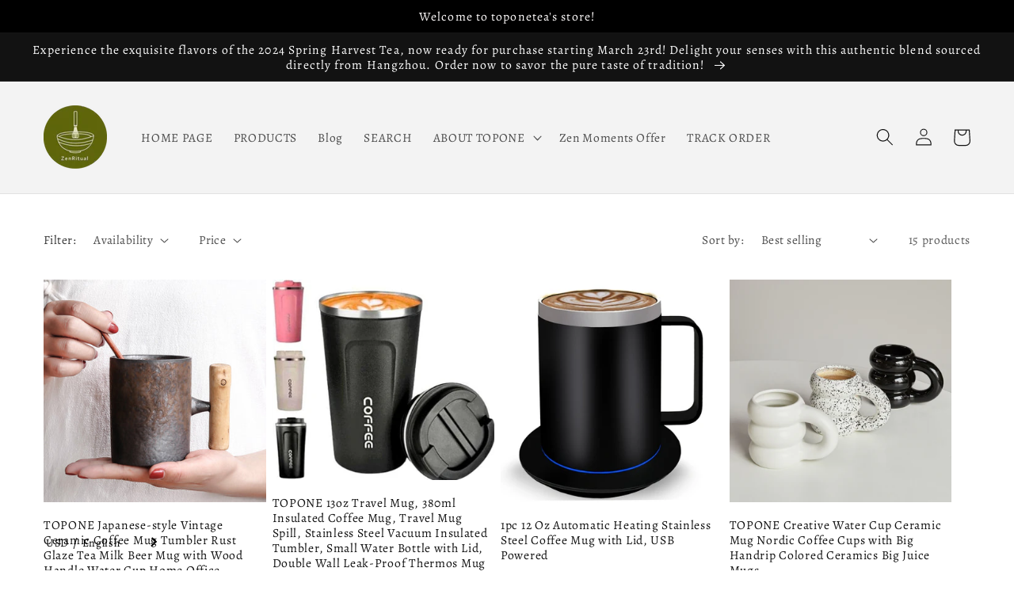

--- FILE ---
content_type: text/html; charset=utf-8
request_url: https://www.toponetea.com/products?view=meteor&timestamp=1769377839751
body_size: 7949
content:


<html>
  <head>
    <meta name="robots" content="noindex, nofollow">
  <!-- BEGIN app block: shopify://apps/oxi-social-login/blocks/social-login-embed/24ad60bc-8f09-42fa-807e-e5eda0fdae17 -->


<script>
    
        var vt = 763256;
    
        var oxi_data_scheme = 'light';
        if (document.querySelector('html').hasAttribute('data-scheme')) {
            oxi_data_scheme = document.querySelector('html').getAttribute('data-scheme');
        }
    function wfete(selector) {
    return new Promise(resolve => {
    if (document.querySelector(selector)) {
      return resolve(document.querySelector(selector));
    }

    const observer = new MutationObserver(() => {
      if (document.querySelector(selector)) {
        resolve(document.querySelector(selector));
        observer.disconnect();
      }
    });

    observer.observe(document.body, {
      subtree: true,
      childList: true,
    });
    });
  }
  async function oxi_init() {
    const data = await getOConfig();
  }
  function getOConfig() {
    var script = document.createElement('script');
    script.src = '//social-login.oxiapps.com/init.json?shop=steven-5782.myshopify.com&vt='+vt+'&callback=jQuery111004090950169811405_1543664809199';
    script.setAttribute('rel','nofollow');
    document.head.appendChild(script);
  }
  function jQuery111004090950169811405_1543664809199(p) {
        var shop_locale = "";
        if (typeof Shopify !== 'undefined' && typeof Shopify.locale !== 'undefined') {
            shop_locale = "&locale="+Shopify.locale;
    }
    if (p.m == "1") {
      if (typeof oxi_initialized === 'undefined') {
        var oxi_initialized = true;
        //vt = parseInt(p.v);
        vt = parseInt(vt);

                var elem = document.createElement("link");
                elem.setAttribute("type", "text/css");
                elem.setAttribute("rel", "stylesheet");
                elem.setAttribute("href", "https://cdn.shopify.com/extensions/019a9bbf-e6d9-7768-bf83-c108720b519c/embedded-social-login-54/assets/remodal.css");
                document.getElementsByTagName("head")[0].appendChild(elem);


        var newScript = document.createElement('script');
        newScript.type = 'text/javascript';
        newScript.src = 'https://cdn.shopify.com/extensions/019a9bbf-e6d9-7768-bf83-c108720b519c/embedded-social-login-54/assets/osl.min.js';
        document.getElementsByTagName('head')[0].appendChild(newScript);
      }
    } else {
      const intervalID = setInterval(() => {
        if (document.querySelector('body')) {
            clearInterval(intervalID);

            opa = ['form[action*="account/login"]', 'form[action$="account"]'];
            opa.forEach(e => {
                wfete(e).then(element => {
                    if (typeof oxi_initialized === 'undefined') {
                        var oxi_initialized = true;
                        console.log("Oxi Social Login Initialized");
                        if (p.i == 'y') {
                            var list = document.querySelectorAll(e);
                            var oxi_list_length = 0;
                            if (list.length > 0) {
                                //oxi_list_length = 3;
                                oxi_list_length = list.length;
                            }
                            for(var osli1 = 0; osli1 < oxi_list_length; osli1++) {
                                if (list[osli1].querySelector('[value="guest_login"]')) {
                                } else {
                                if ( list[osli1].querySelectorAll('.oxi-social-login').length <= 0 && list[osli1].querySelectorAll('.oxi_social_wrapper').length <= 0 ) {
                                    var osl_checkout_url = '';
                                    if (list[osli1].querySelector('[name="checkout_url"]') !== null) {
                                        osl_checkout_url = '&osl_checkout_url='+list[osli1].querySelector('[name="checkout_url"]').value;
                                    }
                                    osl_checkout_url = osl_checkout_url.replace(/<[^>]*>/g, '').trim();
                                    list[osli1].insertAdjacentHTML(p.p, '<div class="oxi_social_wrapper" style="'+p.c+'"><iframe id="social_login_frame" class="social_login_frame" title="Social Login" src="https://social-login.oxiapps.com/widget?site='+p.s+'&vt='+vt+shop_locale+osl_checkout_url+'&scheme='+oxi_data_scheme+'" style="width:100%;max-width:100%;padding-top:0px;margin-bottom:5px;border:0px;height:'+p.h+'px;" scrolling=no></iframe></div>');
                                }
                                }
                            }
                        }
                    }
                });
            });

            wfete('#oxi-social-login').then(element => {
                document.getElementById('oxi-social-login').innerHTML="<iframe id='social_login_frame' class='social_login_frame' title='Social Login' src='https://social-login.oxiapps.com/widget?site="+p.s+"&vt="+vt+shop_locale+"&scheme="+oxi_data_scheme+"' style='width:100%;max-width:100%;padding-top:0px;margin-bottom:5px;border:0px;height:"+p.h+"px;' scrolling=no></iframe>";
            });
            wfete('.oxi-social-login').then(element => {
                var oxi_elms = document.querySelectorAll(".oxi-social-login");
                oxi_elms.forEach((oxi_elm) => {
                            oxi_elm.innerHTML="<iframe id='social_login_frame' class='social_login_frame' title='Social Login' src='https://social-login.oxiapps.com/widget?site="+p.s+"&vt="+vt+shop_locale+"&scheme="+oxi_data_scheme+"' style='width:100%;max-width:100%;padding-top:0px;margin-bottom:5px;border:0px;height:"+p.h+"px;' scrolling=no></iframe>";
                });
            });
        }
      }, 100);
    }

    var o_resized = false;
    var oxi_response = function(event) {
      if (event.origin+'/'=="https://social-login.oxiapps.com/") {
                if (event.data.action == "loaded") {
                    event.source.postMessage({
                        action:'getParentUrl',parentUrl: window.location.href+''
                    },"*");
                }

        var message = event.data+'';
        var key = message.split(':')[0];
        var value = message.split(':')[1];
        if (key=="height") {
          var oxi_iframe = document.getElementById('social_login_frame');
          if (oxi_iframe && !o_resized) {
            o_resized = true;
            oxi_iframe.style.height = value + "px";
          }
        }
      }
    };
    if (window.addEventListener) {
      window.addEventListener('message', oxi_response, false);
    } else {
      window.attachEvent("onmessage", oxi_response);
    }
  }
  oxi_init();
</script>


<!-- END app block --><!-- BEGIN app block: shopify://apps/smart-seo/blocks/smartseo/7b0a6064-ca2e-4392-9a1d-8c43c942357b --><meta name="smart-seo-integrated" content="true" /><!-- metatagsSavedToSEOFields:  --><!-- BEGIN app snippet: smartseo.special.page.metatags --><title>Collections</title>
<meta name="description" content="" />
<meta name="smartseo-timestamp" content="" /><!-- END app snippet --><!-- END app block --><script src="https://cdn.shopify.com/extensions/019bf0fa-e1e0-77cc-8ac3-8a59761efa56/tms-prod-149/assets/tms-translator.min.js" type="text/javascript" defer="defer"></script>
<link rel="canonical" href="https://www.toponetea.com/collections">
</head>

  <body>
    <script id="meteor-menu-data" type="application/json">
      


  
  {
    "version": "4.5.1",
    "base_url": "https://meteor.heliumdev.com",
    "settings": {"app_proxy":"apps/meteor","z_index":9999,"mobile_breakpoint":"","disable_at_width":"","vertical_offset":0,"mobile_vertical_offset":0,"css":"","queries":"","async_load":"true","layout_liquid":"theme.liquid","external_links_in_new_tab":"false"},
    "theme": {
      "name": "Dawn",
      "version": "5.0.0"
    },
    "linklists": {
      "main-menu": {
        "links": [
          


  
  

  {        "title": "HOME PAGE",        "url": "\/",        "type": "frontpage_link","object_id": null,"nest_level": 1,        "links": [                                      ]      },                            {        "title": "PRODUCTS",        "url": "\/collections\/all",        "type": "catalog_link","object_id": null,"nest_level": 1,        "links": [                                      ]      },                            {        "title": "Blog",        "url": "\/pages\/blog",        "type": "page_link","object_id": 96854802595,"nest_level": 1,        "links": [                                      ]      },                            {        "title": "SEARCH ",        "url": "\/search",        "type": "search_link","object_id": null,"nest_level": 1,        "links": [                                      ]      },                            {        "title": "ABOUT TOPONE",        "url": "https:\/\/www.toponetea\/abouttopone",        "type": "http_link","object_id": null,"nest_level": 1,        "links": [                        {        "title": "About us",        "url": "\/pages\/about-us-a-brief-history",        "type": "page_link","nest_level": 2,        "links": [                                      ]      },                            {        "title": "Certificate",        "url": "https:\/\/www.toponetea.com\/certificate",        "type": "http_link","nest_level": 2,        "links": [                                      ]      }              ]      },                            {        "title": "Zen Moments Offer",        "url": "https:\/\/www.toponetea.com\/a\/tapita\/preview\/blogpage\/maskedId\/61138862243PTPqIyQuqajCfGelaJoM1750749807",        "type": "http_link","object_id": null,"nest_level": 1,        "links": [                                      ]      },                            {        "title": "TRACK ORDER",        "url": "https:\/\/www.toponetea.com\/apps\/track123",        "type": "http_link","object_id": null,"nest_level": 1,        "links": [                                      ]      }


        ]
      },
      "product-category": {
        "links": [
          


  
  

  {        "title": "Green Tea",        "url": "\/collections\/green-tea",        "type": "collection_link","object_id": 290012725411,"nest_level": 1,        "links": [                        {        "title": "Green Tea Gift Box",        "url": "https:\/\/www.toponetea.com\/collections\/green-tea-gift-set",        "type": "http_link","nest_level": 2,        "links": [                                      ]      },                            {        "title": "Green Loose Tea",        "url": "\/collections\/green-tea",        "type": "collection_link","nest_level": 2,        "links": [                                      ]      }              ]      },                            {        "title": "Herbal Tea",        "url": "\/collections\/herbal-tea",        "type": "collection_link","object_id": 290012758179,"nest_level": 1,        "links": [                        {        "title": "Jiao Gu Lan Tea",        "url": "\/collections\/jiaogulan-tea",        "type": "collection_link","nest_level": 2,        "links": [                                      ]      },                            {        "title": "Others",        "url": "\/collections\/herbal-tea",        "type": "collection_link","nest_level": 2,        "links": [                                      ]      }              ]      },                            {        "title": "Matcha",        "url": "\/collections\/ceremonial-grade-matcha\/matcha+matcha-powder+matcha-tea+Organic%EF%BC%8CCeremonial-grade.",        "type": "collection_link","object_id": 320238583971,"nest_level": 1,        "links": [                        {        "title": "Ceremonial Grade",        "url": "\/products\/organic-first-harvest-matcha-ceremonial-grade-triple-certified-usda-jas-eu-stone-ground-japanese-powder-velvety-umami-vibrant-green-40g",        "type": "product_link","nest_level": 2,        "links": [                                      ]      },                            {        "title": "Premium Grade",        "url": "\/blogs\/matcha-baked-goods-recipe\/matcha-panna-cotta",        "type": "article_link","nest_level": 2,        "links": [                                      ]      },                            {        "title": "Culinary Grade",        "url": "\/blogs\/matcha-baked-goods-recipe\/matcha-crepe-cake",        "type": "article_link","nest_level": 2,        "links": [                                      ]      }              ]      },                            {        "title": "Matcha Accessories",        "url": "\/collections\/matcha-bowls",        "type": "collection_link","object_id": 302357446819,"nest_level": 1,        "links": [                        {        "title": "Matcha Bowl",        "url": "\/collections\/matcha-bowls",        "type": "collection_link","nest_level": 2,        "links": [                                      ]      },                            {        "title": "Matcha Whisk Holder",        "url": "\/collections\/chasen-stand-preserve-your-matcha-whisk-with-style",        "type": "collection_link","nest_level": 2,        "links": [                                      ]      },                            {        "title": "Matcha Whisk",        "url": "\/collections\/traditional-bamboo-matcha-whisk-perfect-froth-every-time",        "type": "collection_link","nest_level": 2,        "links": [                                      ]      },                            {        "title": "Matcha Set",        "url": "\/collections\/matcha-preparation-kit",        "type": "collection_link","nest_level": 2,        "links": [                                      ]      }              ]      },                            {        "title": "Mugs",        "url": "\/collections\/ceramic-mug",        "type": "collection_link","object_id": 302242463907,"nest_level": 1,        "links": [                                      ]      },                            {        "title": "Electric Kettle",        "url": "\/collections\/sleek-design-meets-convenience-electric-kettle-for-modern-homes",        "type": "collection_link","object_id": 302358986915,"nest_level": 1,        "links": [                                      ]      },                            {        "title": "Teapots and Sets",        "url": "\/collections\/teaware-for-green-tea-and-matcha-enhancing-your-tea-experience",        "type": "collection_link","object_id": 302242758819,"nest_level": 1,        "links": [                        {        "title": "Glass Teapot",        "url": "\/collections\/teaware-for-green-tea-and-matcha-enhancing-your-tea-experience",        "type": "collection_link","nest_level": 2,        "links": [                                      ]      },                            {        "title": "Non-Glass Teapot",        "url": "\/collections\/the-art-of-tea-in-a-non-glass-teapot-blend-of-tradition-and-durability",        "type": "collection_link","nest_level": 2,        "links": [                                      ]      },                            {        "title": "Teapot Set",        "url": "\/collections\/serenity-in-a-set-tranquil-and-beautiful-tea-set",        "type": "collection_link","nest_level": 2,        "links": [                                      ]      }              ]      }


        ]
      }
    },
    "menus":
    [
      {
        "id": "2NsXnQ",
        "title": "Products",
        "list_handle": "main-menu",
        "object_path": "/collections/all",
        "sub_list_handle": "product-category",
        "template": "tidal",
        "object_id": "",
        "settings": {"size":"1200px","action":"hover","height":"auto","animation":"none","font_size":"14px","color_text":"30,30,30,1","center_menu":"false","color_hover":"0,185,215,1","content_width":"100%","columns_per_row":"3","clickable_titles":"yes","color_background":"255,255,255,1","link_font_weight":"normal","sub_column_width":"full","color_mobile_text":"240,240,240,1","heading_font_size":"18px","delay_menu_opening":"false","menu_opening_delay":"200ms","stack_mobile_links":"false","center_menu_content":"false","heading_font_weight":"bold","link_sort_direction":"left_to_right","color_mobile_background":"30,30,30,1"},
        "handle": null,
        "manual_attach": false
      }
    ]
  }


    </script>
  <div id="shopify-block-AaUY3TDlOK3J2UVAyQ__4015264832934714879" class="shopify-block shopify-app-block">
<link rel="stylesheet" href="https://cdn.shopify.com/extensions/019bd591-e0c2-7e0f-a700-2fdf0868bfe9/ecomsend-126/assets/style.css" />

<script>
  function createEcomSendMainStyleEle() {
    const ele = document.createElement("link");
    ele.rel = "stylesheet";
    ele.href = 'https://cdn.shopify.com/extensions/019bd591-e0c2-7e0f-a700-2fdf0868bfe9/ecomsend-126/assets/style.css';
    ele.dataset.ecomsendTag = "load-alternate-css";
    return ele;
  };

  if (window.EcomSendApps?.enableAlternateCSSLoading ?? false) {
    document.head.appendChild(createEcomSendMainStyleEle());
  };

  try {
    function checkMarketingEvent() {
      const urlParams = new URLSearchParams(window.location.search)
      const marketingId = urlParams.get("es_marketingId")
      if (marketingId && window.localStorage) {
        window.localStorage.setItem("ecomsend_marketingId", marketingId)
      }
    }
    checkMarketingEvent()
  } catch (e) {}

  let isEcomSendInitialized = false;

  function createEcomSendMainJSEle() {
    if (isEcomSendInitialized) return;
    
    const ele = document.createElement("script");
    ele.defer = true;
    ele.id = "ecomsend-main-js";
    ele.src = 'https://cdn.shopify.com/extensions/019bd591-e0c2-7e0f-a700-2fdf0868bfe9/ecomsend-126/assets/ecomsend.js';
    
    window.EcomSend.appStatus.main_script_status = 'loading';
    
    // Script onload handler
    ele.onload = function() {
      window.EcomSend.appStatus.main_script_status = 'loaded';
    };
    
    ele.onerror = function() {
      window.EcomSend.appStatus.main_script_status = 'failed';
    };
    
    if (null === document.getElementById(ele.id)) {
      document.head.appendChild(ele);
      isEcomSendInitialized = true;
      return true;
    }
    return false;
  };

  function initEcomSend() {
    if (isEcomSendInitialized) return;
    window.EcomSend = window.EcomSend || {};
    window.EcomSend.appStatus = window.EcomSend.appStatus || {
      main_script_status: 'pending',
      getOverallStatus: function() {
        return this.main_script_status === 'loaded' ? 'ready' : this.main_script_status;
      }
    };
    createEcomSendMainJSEle();
  }

  // DOM initialized then init SendWILL
  if (document.readyState === 'loading') {
    document.addEventListener('DOMContentLoaded', initEcomSend);
  } else {
    initEcomSend();
  }
</script>

<style id="ecomsend-custom-style"></style>

<!-- BEGIN app snippet: ecomsend-app --><script type="text/javascript">
  //SendWILL APPS COMMON JS CODE
  window.EcomSendApps = window.EcomSendApps || {}

  window.EcomSendApps.design_mode = false
  

  window.EcomSendApps.common = window.EcomSendApps.common || {}
  window.EcomSendApps.common.shop = {
    permanent_domain: 'steven-5782.myshopify.com',
    currency: "USD",
    money_format: "\u003cspan class=\"notranslate ht-money\"\u003e${{amount}}\u003c\/span\u003e",
    id: 61138862243,
  }

  
  
    window.EcomSendApps.common.customer = {
      id: null,
      tags: null,
      email: null,
      accepts_marketing: null,
      first_name: null,
    }
  

  
  window.EcomSendApps.common.template = 'list-collections'
</script>
<!-- END app snippet -->

<script>window.shopLocale = 'en'</script>

<script>
  // If use have the URL discount code: willDiscountCode=**, update the cart data for use discount code
  try {
    const urlParams = new URLSearchParams(window.location.search)
    const willDiscountCode = urlParams.get("willDiscountCode")
    if (willDiscountCode) {
      fetch("/cart/update.js", {
        method: "POST",
        headers: {
          "Content-Type": "application/json",
        },
        body: JSON.stringify({
          discount: willDiscountCode,
        }),
      })
    }
  } catch (error) {
    // Error handling for discount code update
  }
</script>


</div><!-- Failed to render app block "7397712880091056704": app block path "shopify://apps/tapita-theme-sections/blocks/app-embed/41bcf4f8-7f08-4608-9fa1-10d4516bdebf" does not exist --><div id="shopify-block-AaktKdHU2SXhxL2dIM__qikify-tmenu-1701320576" class="shopify-block shopify-app-block">
<!-- QIKIFY NAVIGATOR START --> <script id="qikify-navigator"> 'use strict'; var shopifyCurrencyFormat = "\u003cspan class=\"notranslate ht-money\"\u003e${{amount}}\u003c\/span\u003e"; var shopifyLinkLists = [{ id: "main-menu", title: "Main menu", items: ["/","/collections/all","/pages/blog","/search","https://www.toponetea/abouttopone","https://www.toponetea.com/a/tapita/preview/blogpage/maskedId/61138862243PTPqIyQuqajCfGelaJoM1750749807","https://www.toponetea.com/apps/track123",], },{ id: "footer", title: "My  Account", items: ["/pages/my-account","/pages/wishlist","/pages/order-status","/pages/view-cart","/pages/privacy-policy","/pages/terms-of-service","/pages/shipping-returns-discount-rules-gift-certificates","/policies/terms-of-service","/policies/refund-policy",], },{ id: "product-category", title: "Product", items: ["/collections/green-tea","/collections/herbal-tea","/collections/ceremonial-grade-matcha/matcha+matcha-powder+matcha-tea+Organic%EF%BC%8CCeremonial-grade.","/collections/matcha-bowls","/collections/ceramic-mug","/collections/sleek-design-meets-convenience-electric-kettle-for-modern-homes","/collections/teaware-for-green-tea-and-matcha-enhancing-your-tea-experience",], },{ id: "quick-links", title: "Quick Links", items: ["/pages/home","/pages/gift","/pages/contact-us","/pages/checkout",], },{ id: "categories", title: "Categories", items: ["/pages/dark-teas","/pages/organic-selections","/pages/flower-herbal-teas","/pages/white-teas","/pages/oolong-teas","/pages/green-teas","/pages/black-red-teas","/pages/pu-erh-teas","/pages/accessories-others",], },{ id: "457612820643-child-654962e87460522999a0c494a6fdfdfe-legacy-about-topone", title: "ABOUT TOPONE", items: ["/pages/about-us-a-brief-history","https://www.toponetea.com/certificate",], },{ id: "footer-menu", title: "Footer menu", items: ["/pages/terms-of-service","/policies/shipping-policy","/policies/refund-policy","/policies/privacy-policy","/pages/contact-information",], },{ id: "457613574307-child-b358698b463b817a2b691e510e63a367-legacy-herbal-tea", title: "Herbal Tea", items: ["/collections/jiaogulan-tea","/collections/herbal-tea",], },{ id: "457613541539-child-291fd8ab66d98a7492f979ec410fa7d3-legacy-green-tea", title: "Green Tea", items: ["https://www.toponetea.com/collections/green-tea-gift-set","/collections/green-tea",], },{ id: "455017922723-child-6f0f26198a7e872d4b453f833eb84076-legacy-teapots-and-sets", title: "Teapots and Sets", items: ["/collections/teaware-for-green-tea-and-matcha-enhancing-your-tea-experience","/collections/the-art-of-tea-in-a-non-glass-teapot-blend-of-tradition-and-durability","/collections/serenity-in-a-set-tranquil-and-beautiful-tea-set",], },{ id: "474322763939-child-eed8ff67ea0b894fc4f88beda96903a2-legacy-matcha-accessories", title: "Matcha Accessories", items: ["/collections/matcha-bowls","/collections/chasen-stand-preserve-your-matcha-whisk-with-style","/collections/traditional-bamboo-matcha-whisk-perfect-froth-every-time","/collections/matcha-preparation-kit",], },{ id: "customer-account-main-menu", title: "Customer account main menu", items: ["/","https://shopify.com/61138862243/account/orders?locale=en&region_country=US",], },{ id: "558894383267-child-1824279017a5642145edb97e04ba5e84-legacy-matcha", title: "Matcha", items: ["/products/organic-first-harvest-matcha-ceremonial-grade-triple-certified-usda-jas-eu-stone-ground-japanese-powder-velvety-umami-vibrant-green-40g","/blogs/matcha-baked-goods-recipe/matcha-panna-cotta","/blogs/matcha-baked-goods-recipe/matcha-crepe-cake",], },]; window.shopifyLinkLists = shopifyLinkLists; window.shopifyCurrencyFormat = shopifyCurrencyFormat; </script> <!-- QIKIFY NAVIGATOR END -->

<script id="qikify-smartmenu-config">
  

  _SM = {
    newEntries: null,
    oldEntries: null,
    subscription: null,
    marketId: null,
    translation: null,
    storefrontAccessToken: null,
  };

  
    _SM.newEntries = {};
  

  
    _SM.oldEntries = [];
  

  
    _SM.subscription = {"name":"tmenu-free","kind":"subscription"};
  

  
    _SM.marketId = 6289916067;
  

  
    _SM.translation = {};
  

  
</script>

<script src="https://cdn.shopify.com/extensions/019be9fd-9167-7c48-9121-c781edd60ef7/smartmenu-76/assets/smartmenu-v2.js" defer="defer"></script>




  <style id="qikify-tmenu-custom-style"></style>



  <script id="qikify-tmenu-custom-script"></script>




</div><div id="shopify-block-ARGE2emF2THkrZnJLS__9670189827046205946" class="shopify-block shopify-app-block"><script type="application/javascript">


  var tmsSelectorData = {"selectorInsertType":"float","regionType":"region_name_currency_symbol","regionTypeFormat":"region_bracket_currency","floatingPosition":"top_right","floatingPaddingHorizontal":15,"floatingPaddingVertical":10,"availableLocalesById":{},"availableLocales":[],"primaryLocaleById":{},"merchantSelectedLocale":"shop_base","hasFlag":"no","selectorFlagMap":{"de":"de","ja":"ja","zh-TW":"zh-TW","en":"en"},"displayType":"language_name","fontColor":"#000000","backgroundColor":"#FFFFFF","backgroundOpacity":1.0,"buttonFontColor":"#FFFFFF","buttonBackgroundColor":"#000000","selectorType":"market","selectorStyle":"dropdown","hasFlagRegion":"yes","defaultRegion":"US","primaryRegionById":{},"availableRegionsByCode":{},"availableRegions":[],"primaryDomain":"","popupEnable":false,"popupAlwaysOn":false,"popupTextColor":"#000000","popupBgColor":"#FFFFFF","popupBtnTextColor":"#FFFFFF","popupBtnBgColor":"#000000","regions":[{"name":"United States","code":"US","currency":{"code":"USD","symbol":"$"},"languages":{"English":{"name":"English","native_name":"English","code":"en","default":true,"market_synced":true},"日本語":{"name":"日本語 (Japanese)","native_name":"日本語","code":"ja","default":false,"market_synced":true},"Deutsch":{"name":"Deutsch (German)","native_name":"Deutsch","code":"de","default":false,"market_synced":true},"繁體中文":{"name":"繁體中文 (Traditional Chinese)","native_name":"繁體中文","code":"zh-TW","default":false,"market_synced":true}},"primary":true},{"name":"Germany","code":"DE","currency":{"code":"EUR","symbol":"€"},"languages":{"English":{"name":"English","native_name":"English","code":"en","default":true,"market_synced":true},"日本語":{"name":"日本語 (Japanese)","native_name":"日本語","code":"ja","default":false,"market_synced":true},"繁體中文":{"name":"繁體中文 (Traditional Chinese)","native_name":"繁體中文","code":"zh-TW","default":false,"market_synced":true},"Deutsch":{"name":"Deutsch (German)","native_name":"Deutsch","code":"de","default":false,"market_synced":true}},"primary":false},{"name":"Austria","code":"AT","currency":{"code":"USD","symbol":"$"},"languages":{"English":{"name":"English","native_name":"English","code":"en","default":true,"market_synced":true},"日本語":{"name":"日本語 (Japanese)","native_name":"日本語","code":"ja","default":false,"market_synced":true},"Deutsch":{"name":"Deutsch (German)","native_name":"Deutsch","code":"de","default":false,"market_synced":true},"繁體中文":{"name":"繁體中文 (Traditional Chinese)","native_name":"繁體中文","code":"zh-TW","default":false,"market_synced":true}},"primary":false},{"name":"France","code":"FR","currency":{"code":"USD","symbol":"$"},"languages":{"English":{"name":"English","native_name":"English","code":"en","default":true,"market_synced":true},"日本語":{"name":"日本語 (Japanese)","native_name":"日本語","code":"ja","default":false,"market_synced":true},"繁體中文":{"name":"繁體中文 (Traditional Chinese)","native_name":"繁體中文","code":"zh-TW","default":false,"market_synced":true},"Deutsch":{"name":"Deutsch (German)","native_name":"Deutsch","code":"de","default":false,"market_synced":true}},"primary":false},{"name":"United Kingdom","code":"GB","currency":{"code":"GBP","symbol":"£"},"languages":{"English":{"name":"English","native_name":"English","code":"en","default":true,"market_synced":true},"日本語":{"name":"日本語 (Japanese)","native_name":"日本語","code":"ja","default":false,"market_synced":true},"繁體中文":{"name":"繁體中文 (Traditional Chinese)","native_name":"繁體中文","code":"zh-TW","default":false,"market_synced":true},"Deutsch":{"name":"Deutsch (German)","native_name":"Deutsch","code":"de","default":false,"market_synced":true}},"primary":false},{"name":"Canada","code":"CA","currency":{"code":"USD","symbol":"$"},"languages":{"English":{"name":"English","native_name":"English","code":"en","default":true,"market_synced":true},"日本語":{"name":"日本語 (Japanese)","native_name":"日本語","code":"ja","default":false,"market_synced":true},"繁體中文":{"name":"繁體中文 (Traditional Chinese)","native_name":"繁體中文","code":"zh-TW","default":false,"market_synced":true},"Deutsch":{"name":"Deutsch (German)","native_name":"Deutsch","code":"de","default":false,"market_synced":true}},"primary":false},{"name":"Italy","code":"IT","currency":{"code":"USD","symbol":"$"},"languages":{"English":{"name":"English","native_name":"English","code":"en","default":true,"market_synced":true},"日本語":{"name":"日本語 (Japanese)","native_name":"日本語","code":"ja","default":false,"market_synced":true},"Deutsch":{"name":"Deutsch (German)","native_name":"Deutsch","code":"de","default":false,"market_synced":true},"繁體中文":{"name":"繁體中文 (Traditional Chinese)","native_name":"繁體中文","code":"zh-TW","default":false,"market_synced":true}},"primary":false},{"name":"Spain","code":"ES","currency":{"code":"USD","symbol":"$"},"languages":{"English":{"name":"English","native_name":"English","code":"en","default":true,"market_synced":true},"日本語":{"name":"日本語 (Japanese)","native_name":"日本語","code":"ja","default":false,"market_synced":true},"Deutsch":{"name":"Deutsch (German)","native_name":"Deutsch","code":"de","default":false,"market_synced":true},"繁體中文":{"name":"繁體中文 (Traditional Chinese)","native_name":"繁體中文","code":"zh-TW","default":false,"market_synced":true}},"primary":false},{"name":"Japan","code":"JP","currency":{"code":"JPY","symbol":"¥"},"languages":{"English":{"name":"English","native_name":"English","code":"en","default":true,"market_synced":true},"日本語":{"name":"日本語 (Japanese)","native_name":"日本語","code":"ja","default":false,"market_synced":true},"繁體中文":{"name":"繁體中文 (Traditional Chinese)","native_name":"繁體中文","code":"zh-TW","default":false,"market_synced":true},"Deutsch":{"name":"Deutsch (German)","native_name":"Deutsch","code":"de","default":false,"market_synced":true}},"primary":false},{"name":"Australia","code":"AU","currency":{"code":"USD","symbol":"$"},"languages":{"English":{"name":"English","native_name":"English","code":"en","default":true,"market_synced":true},"日本語":{"name":"日本語 (Japanese)","native_name":"日本語","code":"ja","default":false,"market_synced":true},"繁體中文":{"name":"繁體中文 (Traditional Chinese)","native_name":"繁體中文","code":"zh-TW","default":false,"market_synced":true},"Deutsch":{"name":"Deutsch (German)","native_name":"Deutsch","code":"de","default":false,"market_synced":true}},"primary":false},{"name":"Hong Kong SAR","code":"HK","currency":{"code":"USD","symbol":"$"},"languages":{"English":{"name":"English","native_name":"English","code":"en","default":true,"market_synced":true},"日本語":{"name":"日本語 (Japanese)","native_name":"日本語","code":"ja","default":false,"market_synced":true},"Deutsch":{"name":"Deutsch (German)","native_name":"Deutsch","code":"de","default":false,"market_synced":true},"繁體中文":{"name":"繁體中文 (Traditional Chinese)","native_name":"繁體中文","code":"zh-TW","default":false,"market_synced":true}},"primary":false},{"name":"Malaysia","code":"MY","currency":{"code":"USD","symbol":"$"},"languages":{"English":{"name":"English","native_name":"English","code":"en","default":true,"market_synced":true},"日本語":{"name":"日本語 (Japanese)","native_name":"日本語","code":"ja","default":false,"market_synced":true},"Deutsch":{"name":"Deutsch (German)","native_name":"Deutsch","code":"de","default":false,"market_synced":true},"繁體中文":{"name":"繁體中文 (Traditional Chinese)","native_name":"繁體中文","code":"zh-TW","default":false,"market_synced":true}},"primary":false},{"name":"Mexico","code":"MX","currency":{"code":"USD","symbol":"$"},"languages":{"English":{"name":"English","native_name":"English","code":"en","default":true,"market_synced":true},"日本語":{"name":"日本語 (Japanese)","native_name":"日本語","code":"ja","default":false,"market_synced":true},"Deutsch":{"name":"Deutsch (German)","native_name":"Deutsch","code":"de","default":false,"market_synced":true},"繁體中文":{"name":"繁體中文 (Traditional Chinese)","native_name":"繁體中文","code":"zh-TW","default":false,"market_synced":true}},"primary":false},{"name":"Belarus","code":"BY","currency":{"code":"USD","symbol":"$"},"languages":{"English":{"name":"English","native_name":"English","code":"en","default":true,"market_synced":true},"日本語":{"name":"日本語 (Japanese)","native_name":"日本語","code":"ja","default":false,"market_synced":true},"Deutsch":{"name":"Deutsch (German)","native_name":"Deutsch","code":"de","default":false,"market_synced":true},"繁體中文":{"name":"繁體中文 (Traditional Chinese)","native_name":"繁體中文","code":"zh-TW","default":false,"market_synced":true}},"primary":false},{"name":"Russia","code":"RU","currency":{"code":"USD","symbol":"$"},"languages":{"English":{"name":"English","native_name":"English","code":"en","default":true,"market_synced":true},"日本語":{"name":"日本語 (Japanese)","native_name":"日本語","code":"ja","default":false,"market_synced":true},"Deutsch":{"name":"Deutsch (German)","native_name":"Deutsch","code":"de","default":false,"market_synced":true},"繁體中文":{"name":"繁體中文 (Traditional Chinese)","native_name":"繁體中文","code":"zh-TW","default":false,"market_synced":true}},"primary":false},{"name":"Philippines","code":"PH","currency":{"code":"USD","symbol":"$"},"languages":{"English":{"name":"English","native_name":"English","code":"en","default":true,"market_synced":true},"日本語":{"name":"日本語 (Japanese)","native_name":"日本語","code":"ja","default":false,"market_synced":true},"Deutsch":{"name":"Deutsch (German)","native_name":"Deutsch","code":"de","default":false,"market_synced":true},"繁體中文":{"name":"繁體中文 (Traditional Chinese)","native_name":"繁體中文","code":"zh-TW","default":false,"market_synced":true}},"primary":false},{"name":"South Korea","code":"KR","currency":{"code":"USD","symbol":"$"},"languages":{"English":{"name":"English","native_name":"English","code":"en","default":true,"market_synced":true},"日本語":{"name":"日本語 (Japanese)","native_name":"日本語","code":"ja","default":false,"market_synced":true},"Deutsch":{"name":"Deutsch (German)","native_name":"Deutsch","code":"de","default":false,"market_synced":true},"繁體中文":{"name":"繁體中文 (Traditional Chinese)","native_name":"繁體中文","code":"zh-TW","default":false,"market_synced":true}},"primary":false},{"name":"Singapore","code":"SG","currency":{"code":"USD","symbol":"$"},"languages":{"English":{"name":"English","native_name":"English","code":"en","default":true,"market_synced":true},"日本語":{"name":"日本語 (Japanese)","native_name":"日本語","code":"ja","default":false,"market_synced":true},"Deutsch":{"name":"Deutsch (German)","native_name":"Deutsch","code":"de","default":false,"market_synced":true},"繁體中文":{"name":"繁體中文 (Traditional Chinese)","native_name":"繁體中文","code":"zh-TW","default":false,"market_synced":true}},"primary":false},{"name":"Israel","code":"IL","currency":{"code":"USD","symbol":"$"},"languages":{"English":{"name":"English","native_name":"English","code":"en","default":true,"market_synced":true},"日本語":{"name":"日本語 (Japanese)","native_name":"日本語","code":"ja","default":false,"market_synced":true},"Deutsch":{"name":"Deutsch (German)","native_name":"Deutsch","code":"de","default":false,"market_synced":true},"繁體中文":{"name":"繁體中文 (Traditional Chinese)","native_name":"繁體中文","code":"zh-TW","default":false,"market_synced":true}},"primary":false},{"name":"India","code":"IN","currency":{"code":"USD","symbol":"$"},"languages":{"English":{"name":"English","native_name":"English","code":"en","default":true,"market_synced":true},"日本語":{"name":"日本語 (Japanese)","native_name":"日本語","code":"ja","default":false,"market_synced":true},"Deutsch":{"name":"Deutsch (German)","native_name":"Deutsch","code":"de","default":false,"market_synced":true},"繁體中文":{"name":"繁體中文 (Traditional Chinese)","native_name":"繁體中文","code":"zh-TW","default":false,"market_synced":true}},"primary":false},{"name":"Indonesia","code":"ID","currency":{"code":"USD","symbol":"$"},"languages":{"English":{"name":"English","native_name":"English","code":"en","default":true,"market_synced":true},"日本語":{"name":"日本語 (Japanese)","native_name":"日本語","code":"ja","default":false,"market_synced":true},"Deutsch":{"name":"Deutsch (German)","native_name":"Deutsch","code":"de","default":false,"market_synced":true},"繁體中文":{"name":"繁體中文 (Traditional Chinese)","native_name":"繁體中文","code":"zh-TW","default":false,"market_synced":true}},"primary":false},{"name":"Vietnam","code":"VN","currency":{"code":"USD","symbol":"$"},"languages":{"English":{"name":"English","native_name":"English","code":"en","default":true,"market_synced":true},"日本語":{"name":"日本語 (Japanese)","native_name":"日本語","code":"ja","default":false,"market_synced":true},"Deutsch":{"name":"Deutsch (German)","native_name":"Deutsch","code":"de","default":false,"market_synced":true},"繁體中文":{"name":"繁體中文 (Traditional Chinese)","native_name":"繁體中文","code":"zh-TW","default":false,"market_synced":true}},"primary":false},{"name":"Taiwan","code":"TW","currency":{"code":"USD","symbol":"$"},"languages":{"English":{"name":"English","native_name":"English","code":"en","default":true,"market_synced":true},"日本語":{"name":"日本語 (Japanese)","native_name":"日本語","code":"ja","default":false,"market_synced":true},"Deutsch":{"name":"Deutsch (German)","native_name":"Deutsch","code":"de","default":false,"market_synced":true},"繁體中文":{"name":"繁體中文 (Traditional Chinese)","native_name":"繁體中文","code":"zh-TW","default":false,"market_synced":true}},"primary":false},{"name":"Ireland","code":"IE","currency":{"code":"USD","symbol":"$"},"languages":{"English":{"name":"English","native_name":"English","code":"en","default":true,"market_synced":true},"日本語":{"name":"日本語 (Japanese)","native_name":"日本語","code":"ja","default":false,"market_synced":true},"Deutsch":{"name":"Deutsch (German)","native_name":"Deutsch","code":"de","default":false,"market_synced":true},"繁體中文":{"name":"繁體中文 (Traditional Chinese)","native_name":"繁體中文","code":"zh-TW","default":false,"market_synced":true}},"primary":false},{"name":"Estonia","code":"EE","currency":{"code":"USD","symbol":"$"},"languages":{"English":{"name":"English","native_name":"English","code":"en","default":true,"market_synced":true},"日本語":{"name":"日本語 (Japanese)","native_name":"日本語","code":"ja","default":false,"market_synced":true},"Deutsch":{"name":"Deutsch (German)","native_name":"Deutsch","code":"de","default":false,"market_synced":true},"繁體中文":{"name":"繁體中文 (Traditional Chinese)","native_name":"繁體中文","code":"zh-TW","default":false,"market_synced":true}},"primary":false},{"name":"Bulgaria","code":"BG","currency":{"code":"USD","symbol":"$"},"languages":{"English":{"name":"English","native_name":"English","code":"en","default":true,"market_synced":true},"日本語":{"name":"日本語 (Japanese)","native_name":"日本語","code":"ja","default":false,"market_synced":true},"Deutsch":{"name":"Deutsch (German)","native_name":"Deutsch","code":"de","default":false,"market_synced":true},"繁體中文":{"name":"繁體中文 (Traditional Chinese)","native_name":"繁體中文","code":"zh-TW","default":false,"market_synced":true}},"primary":false},{"name":"Belgium","code":"BE","currency":{"code":"USD","symbol":"$"},"languages":{"English":{"name":"English","native_name":"English","code":"en","default":true,"market_synced":true},"日本語":{"name":"日本語 (Japanese)","native_name":"日本語","code":"ja","default":false,"market_synced":true},"Deutsch":{"name":"Deutsch (German)","native_name":"Deutsch","code":"de","default":false,"market_synced":true},"繁體中文":{"name":"繁體中文 (Traditional Chinese)","native_name":"繁體中文","code":"zh-TW","default":false,"market_synced":true}},"primary":false},{"name":"Iceland","code":"IS","currency":{"code":"USD","symbol":"$"},"languages":{"English":{"name":"English","native_name":"English","code":"en","default":true,"market_synced":true},"日本語":{"name":"日本語 (Japanese)","native_name":"日本語","code":"ja","default":false,"market_synced":true},"Deutsch":{"name":"Deutsch (German)","native_name":"Deutsch","code":"de","default":false,"market_synced":true},"繁體中文":{"name":"繁體中文 (Traditional Chinese)","native_name":"繁體中文","code":"zh-TW","default":false,"market_synced":true}},"primary":false},{"name":"Poland","code":"PL","currency":{"code":"USD","symbol":"$"},"languages":{"English":{"name":"English","native_name":"English","code":"en","default":true,"market_synced":true},"日本語":{"name":"日本語 (Japanese)","native_name":"日本語","code":"ja","default":false,"market_synced":true},"Deutsch":{"name":"Deutsch (German)","native_name":"Deutsch","code":"de","default":false,"market_synced":true},"繁體中文":{"name":"繁體中文 (Traditional Chinese)","native_name":"繁體中文","code":"zh-TW","default":false,"market_synced":true}},"primary":false},{"name":"Denmark","code":"DK","currency":{"code":"USD","symbol":"$"},"languages":{"English":{"name":"English","native_name":"English","code":"en","default":true,"market_synced":true},"日本語":{"name":"日本語 (Japanese)","native_name":"日本語","code":"ja","default":false,"market_synced":true},"Deutsch":{"name":"Deutsch (German)","native_name":"Deutsch","code":"de","default":false,"market_synced":true},"繁體中文":{"name":"繁體中文 (Traditional Chinese)","native_name":"繁體中文","code":"zh-TW","default":false,"market_synced":true}},"primary":false},{"name":"Finland","code":"FI","currency":{"code":"USD","symbol":"$"},"languages":{"English":{"name":"English","native_name":"English","code":"en","default":true,"market_synced":true},"日本語":{"name":"日本語 (Japanese)","native_name":"日本語","code":"ja","default":false,"market_synced":true},"Deutsch":{"name":"Deutsch (German)","native_name":"Deutsch","code":"de","default":false,"market_synced":true},"繁體中文":{"name":"繁體中文 (Traditional Chinese)","native_name":"繁體中文","code":"zh-TW","default":false,"market_synced":true}},"primary":false},{"name":"Netherlands","code":"NL","currency":{"code":"USD","symbol":"$"},"languages":{"English":{"name":"English","native_name":"English","code":"en","default":true,"market_synced":true},"日本語":{"name":"日本語 (Japanese)","native_name":"日本語","code":"ja","default":false,"market_synced":true},"Deutsch":{"name":"Deutsch (German)","native_name":"Deutsch","code":"de","default":false,"market_synced":true},"繁體中文":{"name":"繁體中文 (Traditional Chinese)","native_name":"繁體中文","code":"zh-TW","default":false,"market_synced":true}},"primary":false},{"name":"Luxembourg","code":"LU","currency":{"code":"USD","symbol":"$"},"languages":{"English":{"name":"English","native_name":"English","code":"en","default":true,"market_synced":true},"日本語":{"name":"日本語 (Japanese)","native_name":"日本語","code":"ja","default":false,"market_synced":true},"Deutsch":{"name":"Deutsch (German)","native_name":"Deutsch","code":"de","default":false,"market_synced":true},"繁體中文":{"name":"繁體中文 (Traditional Chinese)","native_name":"繁體中文","code":"zh-TW","default":false,"market_synced":true}},"primary":false},{"name":"Romania","code":"RO","currency":{"code":"USD","symbol":"$"},"languages":{"English":{"name":"English","native_name":"English","code":"en","default":true,"market_synced":true},"日本語":{"name":"日本語 (Japanese)","native_name":"日本語","code":"ja","default":false,"market_synced":true},"Deutsch":{"name":"Deutsch (German)","native_name":"Deutsch","code":"de","default":false,"market_synced":true},"繁體中文":{"name":"繁體中文 (Traditional Chinese)","native_name":"繁體中文","code":"zh-TW","default":false,"market_synced":true}},"primary":false},{"name":"Norway","code":"NO","currency":{"code":"USD","symbol":"$"},"languages":{"English":{"name":"English","native_name":"English","code":"en","default":true,"market_synced":true},"日本語":{"name":"日本語 (Japanese)","native_name":"日本語","code":"ja","default":false,"market_synced":true},"Deutsch":{"name":"Deutsch (German)","native_name":"Deutsch","code":"de","default":false,"market_synced":true},"繁體中文":{"name":"繁體中文 (Traditional Chinese)","native_name":"繁體中文","code":"zh-TW","default":false,"market_synced":true}},"primary":false},{"name":"Portugal","code":"PT","currency":{"code":"USD","symbol":"$"},"languages":{"English":{"name":"English","native_name":"English","code":"en","default":true,"market_synced":true},"日本語":{"name":"日本語 (Japanese)","native_name":"日本語","code":"ja","default":false,"market_synced":true},"Deutsch":{"name":"Deutsch (German)","native_name":"Deutsch","code":"de","default":false,"market_synced":true},"繁體中文":{"name":"繁體中文 (Traditional Chinese)","native_name":"繁體中文","code":"zh-TW","default":false,"market_synced":true}},"primary":false},{"name":"Sweden","code":"SE","currency":{"code":"USD","symbol":"$"},"languages":{"English":{"name":"English","native_name":"English","code":"en","default":true,"market_synced":true},"日本語":{"name":"日本語 (Japanese)","native_name":"日本語","code":"ja","default":false,"market_synced":true},"Deutsch":{"name":"Deutsch (German)","native_name":"Deutsch","code":"de","default":false,"market_synced":true},"繁體中文":{"name":"繁體中文 (Traditional Chinese)","native_name":"繁體中文","code":"zh-TW","default":false,"market_synced":true}},"primary":false},{"name":"Switzerland","code":"CH","currency":{"code":"USD","symbol":"$"},"languages":{"English":{"name":"English","native_name":"English","code":"en","default":true,"market_synced":true},"日本語":{"name":"日本語 (Japanese)","native_name":"日本語","code":"ja","default":false,"market_synced":true},"Deutsch":{"name":"Deutsch (German)","native_name":"Deutsch","code":"de","default":false,"market_synced":true},"繁體中文":{"name":"繁體中文 (Traditional Chinese)","native_name":"繁體中文","code":"zh-TW","default":false,"market_synced":true}},"primary":false},{"name":"Serbia","code":"RS","currency":{"code":"USD","symbol":"$"},"languages":{"English":{"name":"English","native_name":"English","code":"en","default":true,"market_synced":true},"日本語":{"name":"日本語 (Japanese)","native_name":"日本語","code":"ja","default":false,"market_synced":true},"Deutsch":{"name":"Deutsch (German)","native_name":"Deutsch","code":"de","default":false,"market_synced":true},"繁體中文":{"name":"繁體中文 (Traditional Chinese)","native_name":"繁體中文","code":"zh-TW","default":false,"market_synced":true}},"primary":false},{"name":"Cyprus","code":"CY","currency":{"code":"USD","symbol":"$"},"languages":{"English":{"name":"English","native_name":"English","code":"en","default":true,"market_synced":true},"日本語":{"name":"日本語 (Japanese)","native_name":"日本語","code":"ja","default":false,"market_synced":true},"Deutsch":{"name":"Deutsch (German)","native_name":"Deutsch","code":"de","default":false,"market_synced":true},"繁體中文":{"name":"繁體中文 (Traditional Chinese)","native_name":"繁體中文","code":"zh-TW","default":false,"market_synced":true}},"primary":false},{"name":"Slovakia","code":"SK","currency":{"code":"USD","symbol":"$"},"languages":{"English":{"name":"English","native_name":"English","code":"en","default":true,"market_synced":true},"日本語":{"name":"日本語 (Japanese)","native_name":"日本語","code":"ja","default":false,"market_synced":true},"Deutsch":{"name":"Deutsch (German)","native_name":"Deutsch","code":"de","default":false,"market_synced":true},"繁體中文":{"name":"繁體中文 (Traditional Chinese)","native_name":"繁體中文","code":"zh-TW","default":false,"market_synced":true}},"primary":false},{"name":"Slovenia","code":"SI","currency":{"code":"USD","symbol":"$"},"languages":{"English":{"name":"English","native_name":"English","code":"en","default":true,"market_synced":true},"日本語":{"name":"日本語 (Japanese)","native_name":"日本語","code":"ja","default":false,"market_synced":true},"Deutsch":{"name":"Deutsch (German)","native_name":"Deutsch","code":"de","default":false,"market_synced":true},"繁體中文":{"name":"繁體中文 (Traditional Chinese)","native_name":"繁體中文","code":"zh-TW","default":false,"market_synced":true}},"primary":false},{"name":"Ukraine","code":"UA","currency":{"code":"USD","symbol":"$"},"languages":{"English":{"name":"English","native_name":"English","code":"en","default":true,"market_synced":true},"日本語":{"name":"日本語 (Japanese)","native_name":"日本語","code":"ja","default":false,"market_synced":true},"Deutsch":{"name":"Deutsch (German)","native_name":"Deutsch","code":"de","default":false,"market_synced":true},"繁體中文":{"name":"繁體中文 (Traditional Chinese)","native_name":"繁體中文","code":"zh-TW","default":false,"market_synced":true}},"primary":false},{"name":"Greece","code":"GR","currency":{"code":"USD","symbol":"$"},"languages":{"English":{"name":"English","native_name":"English","code":"en","default":true,"market_synced":true},"日本語":{"name":"日本語 (Japanese)","native_name":"日本語","code":"ja","default":false,"market_synced":true},"Deutsch":{"name":"Deutsch (German)","native_name":"Deutsch","code":"de","default":false,"market_synced":true},"繁體中文":{"name":"繁體中文 (Traditional Chinese)","native_name":"繁體中文","code":"zh-TW","default":false,"market_synced":true}},"primary":false},{"name":"Hungary","code":"HU","currency":{"code":"USD","symbol":"$"},"languages":{"English":{"name":"English","native_name":"English","code":"en","default":true,"market_synced":true},"日本語":{"name":"日本語 (Japanese)","native_name":"日本語","code":"ja","default":false,"market_synced":true},"Deutsch":{"name":"Deutsch (German)","native_name":"Deutsch","code":"de","default":false,"market_synced":true},"繁體中文":{"name":"繁體中文 (Traditional Chinese)","native_name":"繁體中文","code":"zh-TW","default":false,"market_synced":true}},"primary":false},{"name":"Gibraltar","code":"GI","currency":{"code":"USD","symbol":"$"},"languages":{"English":{"name":"English","native_name":"English","code":"en","default":true,"market_synced":true},"日本語":{"name":"日本語 (Japanese)","native_name":"日本語","code":"ja","default":false,"market_synced":true},"Deutsch":{"name":"Deutsch (German)","native_name":"Deutsch","code":"de","default":false,"market_synced":true},"繁體中文":{"name":"繁體中文 (Traditional Chinese)","native_name":"繁體中文","code":"zh-TW","default":false,"market_synced":true}},"primary":false},{"name":"Réunion","code":"RE","currency":{"code":"USD","symbol":"$"},"languages":{"English":{"name":"English","native_name":"English","code":"en","default":true,"market_synced":true},"日本語":{"name":"日本語 (Japanese)","native_name":"日本語","code":"ja","default":false,"market_synced":true},"Deutsch":{"name":"Deutsch (German)","native_name":"Deutsch","code":"de","default":false,"market_synced":true},"繁體中文":{"name":"繁體中文 (Traditional Chinese)","native_name":"繁體中文","code":"zh-TW","default":false,"market_synced":true}},"primary":false},{"name":"Turkey","code":"TR","currency":{"code":"USD","symbol":"$"},"languages":{"English":{"name":"English","native_name":"English","code":"en","default":true,"market_synced":true},"日本語":{"name":"日本語 (Japanese)","native_name":"日本語","code":"ja","default":false,"market_synced":true},"Deutsch":{"name":"Deutsch (German)","native_name":"Deutsch","code":"de","default":false,"market_synced":true},"繁體中文":{"name":"繁體中文 (Traditional Chinese)","native_name":"繁體中文","code":"zh-TW","default":false,"market_synced":true}},"primary":false},{"name":"Argentina","code":"AR","currency":{"code":"USD","symbol":"$"},"languages":{"English":{"name":"English","native_name":"English","code":"en","default":true,"market_synced":true},"日本語":{"name":"日本語 (Japanese)","native_name":"日本語","code":"ja","default":false,"market_synced":true},"Deutsch":{"name":"Deutsch (German)","native_name":"Deutsch","code":"de","default":false,"market_synced":true},"繁體中文":{"name":"繁體中文 (Traditional Chinese)","native_name":"繁體中文","code":"zh-TW","default":false,"market_synced":true}},"primary":false},{"name":"Paraguay","code":"PY","currency":{"code":"USD","symbol":"$"},"languages":{"English":{"name":"English","native_name":"English","code":"en","default":true,"market_synced":true},"日本語":{"name":"日本語 (Japanese)","native_name":"日本語","code":"ja","default":false,"market_synced":true},"Deutsch":{"name":"Deutsch (German)","native_name":"Deutsch","code":"de","default":false,"market_synced":true},"繁體中文":{"name":"繁體中文 (Traditional Chinese)","native_name":"繁體中文","code":"zh-TW","default":false,"market_synced":true}},"primary":false},{"name":"Brazil","code":"BR","currency":{"code":"USD","symbol":"$"},"languages":{"English":{"name":"English","native_name":"English","code":"en","default":true,"market_synced":true},"日本語":{"name":"日本語 (Japanese)","native_name":"日本語","code":"ja","default":false,"market_synced":true},"Deutsch":{"name":"Deutsch (German)","native_name":"Deutsch","code":"de","default":false,"market_synced":true},"繁體中文":{"name":"繁體中文 (Traditional Chinese)","native_name":"繁體中文","code":"zh-TW","default":false,"market_synced":true}},"primary":false},{"name":"Colombia","code":"CO","currency":{"code":"USD","symbol":"$"},"languages":{"English":{"name":"English","native_name":"English","code":"en","default":true,"market_synced":true},"日本語":{"name":"日本語 (Japanese)","native_name":"日本語","code":"ja","default":false,"market_synced":true},"Deutsch":{"name":"Deutsch (German)","native_name":"Deutsch","code":"de","default":false,"market_synced":true},"繁體中文":{"name":"繁體中文 (Traditional Chinese)","native_name":"繁體中文","code":"zh-TW","default":false,"market_synced":true}},"primary":false},{"name":"Uruguay","code":"UY","currency":{"code":"USD","symbol":"$"},"languages":{"English":{"name":"English","native_name":"English","code":"en","default":true,"market_synced":true},"日本語":{"name":"日本語 (Japanese)","native_name":"日本語","code":"ja","default":false,"market_synced":true},"Deutsch":{"name":"Deutsch (German)","native_name":"Deutsch","code":"de","default":false,"market_synced":true},"繁體中文":{"name":"繁體中文 (Traditional Chinese)","native_name":"繁體中文","code":"zh-TW","default":false,"market_synced":true}},"primary":false},{"name":"Chile","code":"CL","currency":{"code":"USD","symbol":"$"},"languages":{"English":{"name":"English","native_name":"English","code":"en","default":true,"market_synced":true},"日本語":{"name":"日本語 (Japanese)","native_name":"日本語","code":"ja","default":false,"market_synced":true},"Deutsch":{"name":"Deutsch (German)","native_name":"Deutsch","code":"de","default":false,"market_synced":true},"繁體中文":{"name":"繁體中文 (Traditional Chinese)","native_name":"繁體中文","code":"zh-TW","default":false,"market_synced":true}},"primary":false},{"name":"Peru","code":"PE","currency":{"code":"USD","symbol":"$"},"languages":{"English":{"name":"English","native_name":"English","code":"en","default":true,"market_synced":true},"日本語":{"name":"日本語 (Japanese)","native_name":"日本語","code":"ja","default":false,"market_synced":true},"Deutsch":{"name":"Deutsch (German)","native_name":"Deutsch","code":"de","default":false,"market_synced":true},"繁體中文":{"name":"繁體中文 (Traditional Chinese)","native_name":"繁體中文","code":"zh-TW","default":false,"market_synced":true}},"primary":false}],"rtl":false,"scriptSrc":"https://cdn3.hextom.com/js/themes/floatAllThemes_market.min.js","shopifySupportLanguages":{"zh-TW":true,"ja":true,"en":true,"de":true}};



  var tmsAbsLinkData = "https://cdn3.hextom.com/";



  var tmsShopBaseLocaleCodeData = "en";



  var tmsSelectorEnabledData = true;



  var tmsFileTranslationData = [];

<!-- BEGIN app snippet: file_translation_data_parts -->









<!-- END app snippet -->


  var tmsVETranslationData = [];

<!-- BEGIN app snippet: ve_translation_data_parts -->









<!-- END app snippet -->


  var tmsBasicTransLanguageData = {"zh-TW":true,"ja":true,"de":true};



  var tmsAutoCoverageLanguageData = {"zh-TW":false,"ja":false,"de":false};



  var tmsRegionData = {"CA":{"region_name":"Canada","region_code":"CA","currency_code":"USD","currency_symbol":"$","shopify_payment":true,"shopify_markets":true,"manual_exchange_rate_base_currency":"USD","manual_exchange_rate":0.0,"rounding_rule":"no","rounding_decimal":"0","symbol_placement":"before","currency_format":"amount","primary":false,"is_tms_managed":false},"RS":{"region_name":"Serbia","region_code":"RS","currency_code":"USD","currency_symbol":"$","shopify_payment":true,"shopify_markets":true,"manual_exchange_rate_base_currency":"USD","manual_exchange_rate":0.0,"rounding_rule":"no","rounding_decimal":"0","symbol_placement":"before","currency_format":"amount","primary":false,"is_tms_managed":false},"CY":{"region_name":"Cyprus","region_code":"CY","currency_code":"USD","currency_symbol":"$","shopify_payment":true,"shopify_markets":true,"manual_exchange_rate_base_currency":"USD","manual_exchange_rate":0.0,"rounding_rule":"no","rounding_decimal":"0","symbol_placement":"before","currency_format":"amount","primary":false,"is_tms_managed":false},"SK":{"region_name":"Slovakia","region_code":"SK","currency_code":"USD","currency_symbol":"$","shopify_payment":true,"shopify_markets":true,"manual_exchange_rate_base_currency":"USD","manual_exchange_rate":0.0,"rounding_rule":"no","rounding_decimal":"0","symbol_placement":"before","currency_format":"amount","primary":false,"is_tms_managed":false},"SI":{"region_name":"Slovenia","region_code":"SI","currency_code":"USD","currency_symbol":"$","shopify_payment":true,"shopify_markets":true,"manual_exchange_rate_base_currency":"USD","manual_exchange_rate":0.0,"rounding_rule":"no","rounding_decimal":"0","symbol_placement":"before","currency_format":"amount","primary":false,"is_tms_managed":false},"GI":{"region_name":"Gibraltar","region_code":"GI","currency_code":"USD","currency_symbol":"$","shopify_payment":true,"shopify_markets":true,"manual_exchange_rate_base_currency":"USD","manual_exchange_rate":0.0,"rounding_rule":"no","rounding_decimal":"0","symbol_placement":"before","currency_format":"amount","primary":false,"is_tms_managed":false},"RE":{"region_name":"Réunion","region_code":"RE","currency_code":"USD","currency_symbol":"$","shopify_payment":true,"shopify_markets":true,"manual_exchange_rate_base_currency":"USD","manual_exchange_rate":0.0,"rounding_rule":"no","rounding_decimal":"0","symbol_placement":"before","currency_format":"amount","primary":false,"is_tms_managed":false},"AR":{"region_name":"Argentina","region_code":"AR","currency_code":"USD","currency_symbol":"$","shopify_payment":true,"shopify_markets":true,"manual_exchange_rate_base_currency":"USD","manual_exchange_rate":0.0,"rounding_rule":"no","rounding_decimal":"0","symbol_placement":"before","currency_format":"amount","primary":false,"is_tms_managed":false},"PY":{"region_name":"Paraguay","region_code":"PY","currency_code":"USD","currency_symbol":"$","shopify_payment":true,"shopify_markets":true,"manual_exchange_rate_base_currency":"USD","manual_exchange_rate":0.0,"rounding_rule":"no","rounding_decimal":"0","symbol_placement":"before","currency_format":"amount","primary":false,"is_tms_managed":false},"PE":{"region_name":"Peru","region_code":"PE","currency_code":"USD","currency_symbol":"$","shopify_payment":true,"shopify_markets":true,"manual_exchange_rate_base_currency":"USD","manual_exchange_rate":0.0,"rounding_rule":"no","rounding_decimal":"0","symbol_placement":"before","currency_format":"amount","primary":false,"is_tms_managed":false},"FR":{"region_name":"France","region_code":"FR","currency_code":"USD","currency_symbol":"$","shopify_payment":true,"shopify_markets":true,"manual_exchange_rate_base_currency":"USD","manual_exchange_rate":0.0,"rounding_rule":"no","rounding_decimal":"0","symbol_placement":"before","currency_format":"amount","primary":false,"is_tms_managed":false},"AU":{"region_name":"Australia","region_code":"AU","currency_code":"USD","currency_symbol":"$","shopify_payment":true,"shopify_markets":true,"manual_exchange_rate_base_currency":"USD","manual_exchange_rate":0.0,"rounding_rule":"no","rounding_decimal":"0","symbol_placement":"before","currency_format":"amount","primary":false,"is_tms_managed":false},"US":{"region_name":"United States","region_code":"US","currency_code":"USD","currency_symbol":"$","shopify_payment":true,"shopify_markets":true,"manual_exchange_rate_base_currency":"USD","manual_exchange_rate":0.0,"rounding_rule":"no","rounding_decimal":"0","symbol_placement":"before","currency_format":"amount","primary":true,"is_tms_managed":false},"DE":{"region_name":"Germany","region_code":"DE","currency_code":"EUR","currency_symbol":"€","shopify_payment":false,"shopify_markets":true,"manual_exchange_rate_base_currency":"USD","manual_exchange_rate":0.0,"rounding_rule":"no","rounding_decimal":"0","symbol_placement":"before","currency_format":"amount_with_comma_separator","primary":false,"is_tms_managed":true},"JP":{"region_name":"Japan","region_code":"JP","currency_code":"JPY","currency_symbol":"¥","shopify_payment":false,"shopify_markets":true,"manual_exchange_rate_base_currency":"USD","manual_exchange_rate":0.0,"rounding_rule":"no","rounding_decimal":"0","symbol_placement":"before","currency_format":"amount_no_decimals","primary":false,"is_tms_managed":true},"GB":{"region_name":"United Kingdom","region_code":"GB","currency_code":"GBP","currency_symbol":"£","shopify_payment":false,"shopify_markets":true,"manual_exchange_rate_base_currency":"USD","manual_exchange_rate":0.0,"rounding_rule":"no","rounding_decimal":"0","symbol_placement":"before","currency_format":"amount","primary":false,"is_tms_managed":true},"PH":{"region_name":"Philippines","region_code":"PH","currency_code":"USD","currency_symbol":"$","shopify_payment":true,"shopify_markets":true,"manual_exchange_rate_base_currency":"USD","manual_exchange_rate":0.0,"rounding_rule":"no","rounding_decimal":"0","symbol_placement":"before","currency_format":"amount","primary":false,"is_tms_managed":false},"KR":{"region_name":"South Korea","region_code":"KR","currency_code":"USD","currency_symbol":"$","shopify_payment":true,"shopify_markets":true,"manual_exchange_rate_base_currency":"USD","manual_exchange_rate":0.0,"rounding_rule":"no","rounding_decimal":"0","symbol_placement":"before","currency_format":"amount","primary":false,"is_tms_managed":false},"SG":{"region_name":"Singapore","region_code":"SG","currency_code":"USD","currency_symbol":"$","shopify_payment":true,"shopify_markets":true,"manual_exchange_rate_base_currency":"USD","manual_exchange_rate":0.0,"rounding_rule":"no","rounding_decimal":"0","symbol_placement":"before","currency_format":"amount","primary":false,"is_tms_managed":false},"NL":{"region_name":"Netherlands","region_code":"NL","currency_code":"USD","currency_symbol":"$","shopify_payment":true,"shopify_markets":true,"manual_exchange_rate_base_currency":"USD","manual_exchange_rate":0.0,"rounding_rule":"no","rounding_decimal":"0","symbol_placement":"before","currency_format":"amount","primary":false,"is_tms_managed":false},"LU":{"region_name":"Luxembourg","region_code":"LU","currency_code":"USD","currency_symbol":"$","shopify_payment":true,"shopify_markets":true,"manual_exchange_rate_base_currency":"USD","manual_exchange_rate":0.0,"rounding_rule":"no","rounding_decimal":"0","symbol_placement":"before","currency_format":"amount","primary":false,"is_tms_managed":false},"RO":{"region_name":"Romania","region_code":"RO","currency_code":"USD","currency_symbol":"$","shopify_payment":true,"shopify_markets":true,"manual_exchange_rate_base_currency":"USD","manual_exchange_rate":0.0,"rounding_rule":"no","rounding_decimal":"0","symbol_placement":"before","currency_format":"amount","primary":false,"is_tms_managed":false},"NO":{"region_name":"Norway","region_code":"NO","currency_code":"USD","currency_symbol":"$","shopify_payment":true,"shopify_markets":true,"manual_exchange_rate_base_currency":"USD","manual_exchange_rate":0.0,"rounding_rule":"no","rounding_decimal":"0","symbol_placement":"before","currency_format":"amount","primary":false,"is_tms_managed":false},"PT":{"region_name":"Portugal","region_code":"PT","currency_code":"USD","currency_symbol":"$","shopify_payment":true,"shopify_markets":true,"manual_exchange_rate_base_currency":"USD","manual_exchange_rate":0.0,"rounding_rule":"no","rounding_decimal":"0","symbol_placement":"before","currency_format":"amount","primary":false,"is_tms_managed":false},"SE":{"region_name":"Sweden","region_code":"SE","currency_code":"USD","currency_symbol":"$","shopify_payment":true,"shopify_markets":true,"manual_exchange_rate_base_currency":"USD","manual_exchange_rate":0.0,"rounding_rule":"no","rounding_decimal":"0","symbol_placement":"before","currency_format":"amount","primary":false,"is_tms_managed":false},"CH":{"region_name":"Switzerland","region_code":"CH","currency_code":"USD","currency_symbol":"$","shopify_payment":true,"shopify_markets":true,"manual_exchange_rate_base_currency":"USD","manual_exchange_rate":0.0,"rounding_rule":"no","rounding_decimal":"0","symbol_placement":"before","currency_format":"amount","primary":false,"is_tms_managed":false},"UA":{"region_name":"Ukraine","region_code":"UA","currency_code":"USD","currency_symbol":"$","shopify_payment":true,"shopify_markets":true,"manual_exchange_rate_base_currency":"USD","manual_exchange_rate":0.0,"rounding_rule":"no","rounding_decimal":"0","symbol_placement":"before","currency_format":"amount","primary":false,"is_tms_managed":false},"ES":{"region_name":"Spain","region_code":"ES","currency_code":"USD","currency_symbol":"$","shopify_payment":true,"shopify_markets":true,"manual_exchange_rate_base_currency":"USD","manual_exchange_rate":0.0,"rounding_rule":"no","rounding_decimal":"0","symbol_placement":"before","currency_format":"amount","primary":false,"is_tms_managed":false},"GR":{"region_name":"Greece","region_code":"GR","currency_code":"USD","currency_symbol":"$","shopify_payment":true,"shopify_markets":true,"manual_exchange_rate_base_currency":"USD","manual_exchange_rate":0.0,"rounding_rule":"no","rounding_decimal":"0","symbol_placement":"before","currency_format":"amount","primary":false,"is_tms_managed":false},"HU":{"region_name":"Hungary","region_code":"HU","currency_code":"USD","currency_symbol":"$","shopify_payment":true,"shopify_markets":true,"manual_exchange_rate_base_currency":"USD","manual_exchange_rate":0.0,"rounding_rule":"no","rounding_decimal":"0","symbol_placement":"before","currency_format":"amount","primary":false,"is_tms_managed":false},"IT":{"region_name":"Italy","region_code":"IT","currency_code":"USD","currency_symbol":"$","shopify_payment":true,"shopify_markets":true,"manual_exchange_rate_base_currency":"USD","manual_exchange_rate":0.0,"rounding_rule":"no","rounding_decimal":"0","symbol_placement":"before","currency_format":"amount","primary":false,"is_tms_managed":false},"TR":{"region_name":"Turkey","region_code":"TR","currency_code":"USD","currency_symbol":"$","shopify_payment":true,"shopify_markets":true,"manual_exchange_rate_base_currency":"USD","manual_exchange_rate":0.0,"rounding_rule":"no","rounding_decimal":"0","symbol_placement":"before","currency_format":"amount","primary":false,"is_tms_managed":false},"BR":{"region_name":"Brazil","region_code":"BR","currency_code":"USD","currency_symbol":"$","shopify_payment":true,"shopify_markets":true,"manual_exchange_rate_base_currency":"USD","manual_exchange_rate":0.0,"rounding_rule":"no","rounding_decimal":"0","symbol_placement":"before","currency_format":"amount","primary":false,"is_tms_managed":false},"CO":{"region_name":"Colombia","region_code":"CO","currency_code":"USD","currency_symbol":"$","shopify_payment":true,"shopify_markets":true,"manual_exchange_rate_base_currency":"USD","manual_exchange_rate":0.0,"rounding_rule":"no","rounding_decimal":"0","symbol_placement":"before","currency_format":"amount","primary":false,"is_tms_managed":false},"UY":{"region_name":"Uruguay","region_code":"UY","currency_code":"USD","currency_symbol":"$","shopify_payment":true,"shopify_markets":true,"manual_exchange_rate_base_currency":"USD","manual_exchange_rate":0.0,"rounding_rule":"no","rounding_decimal":"0","symbol_placement":"before","currency_format":"amount","primary":false,"is_tms_managed":false},"CL":{"region_name":"Chile","region_code":"CL","currency_code":"USD","currency_symbol":"$","shopify_payment":true,"shopify_markets":true,"manual_exchange_rate_base_currency":"USD","manual_exchange_rate":0.0,"rounding_rule":"no","rounding_decimal":"0","symbol_placement":"before","currency_format":"amount","primary":false,"is_tms_managed":false},"HK":{"region_name":"Hong Kong SAR","region_code":"HK","currency_code":"USD","currency_symbol":"$","shopify_payment":true,"shopify_markets":true,"manual_exchange_rate_base_currency":"USD","manual_exchange_rate":0.0,"rounding_rule":"no","rounding_decimal":"0","symbol_placement":"before","currency_format":"amount","primary":false,"is_tms_managed":false},"RU":{"region_name":"Russia","region_code":"RU","currency_code":"USD","currency_symbol":"$","shopify_payment":true,"shopify_markets":true,"manual_exchange_rate_base_currency":"USD","manual_exchange_rate":0.0,"rounding_rule":"no","rounding_decimal":"0","symbol_placement":"before","currency_format":"amount","primary":false,"is_tms_managed":false},"MY":{"region_name":"Malaysia","region_code":"MY","currency_code":"USD","currency_symbol":"$","shopify_payment":true,"shopify_markets":true,"manual_exchange_rate_base_currency":"USD","manual_exchange_rate":0.0,"rounding_rule":"no","rounding_decimal":"0","symbol_placement":"before","currency_format":"amount","primary":false,"is_tms_managed":false},"MX":{"region_name":"Mexico","region_code":"MX","currency_code":"USD","currency_symbol":"$","shopify_payment":true,"shopify_markets":true,"manual_exchange_rate_base_currency":"USD","manual_exchange_rate":0.0,"rounding_rule":"no","rounding_decimal":"0","symbol_placement":"before","currency_format":"amount","primary":false,"is_tms_managed":false},"BY":{"region_name":"Belarus","region_code":"BY","currency_code":"USD","currency_symbol":"$","shopify_payment":true,"shopify_markets":true,"manual_exchange_rate_base_currency":"USD","manual_exchange_rate":0.0,"rounding_rule":"no","rounding_decimal":"0","symbol_placement":"before","currency_format":"amount","primary":false,"is_tms_managed":false},"IL":{"region_name":"Israel","region_code":"IL","currency_code":"USD","currency_symbol":"$","shopify_payment":true,"shopify_markets":true,"manual_exchange_rate_base_currency":"USD","manual_exchange_rate":0.0,"rounding_rule":"no","rounding_decimal":"0","symbol_placement":"before","currency_format":"amount","primary":false,"is_tms_managed":false},"IN":{"region_name":"India","region_code":"IN","currency_code":"USD","currency_symbol":"$","shopify_payment":true,"shopify_markets":true,"manual_exchange_rate_base_currency":"USD","manual_exchange_rate":0.0,"rounding_rule":"no","rounding_decimal":"0","symbol_placement":"before","currency_format":"amount","primary":false,"is_tms_managed":false},"ID":{"region_name":"Indonesia","region_code":"ID","currency_code":"USD","currency_symbol":"$","shopify_payment":true,"shopify_markets":true,"manual_exchange_rate_base_currency":"USD","manual_exchange_rate":0.0,"rounding_rule":"no","rounding_decimal":"0","symbol_placement":"before","currency_format":"amount","primary":false,"is_tms_managed":false},"VN":{"region_name":"Vietnam","region_code":"VN","currency_code":"USD","currency_symbol":"$","shopify_payment":true,"shopify_markets":true,"manual_exchange_rate_base_currency":"USD","manual_exchange_rate":0.0,"rounding_rule":"no","rounding_decimal":"0","symbol_placement":"before","currency_format":"amount","primary":false,"is_tms_managed":false},"TW":{"region_name":"Taiwan","region_code":"TW","currency_code":"USD","currency_symbol":"$","shopify_payment":true,"shopify_markets":true,"manual_exchange_rate_base_currency":"USD","manual_exchange_rate":0.0,"rounding_rule":"no","rounding_decimal":"0","symbol_placement":"before","currency_format":"amount","primary":false,"is_tms_managed":false},"IE":{"region_name":"Ireland","region_code":"IE","currency_code":"USD","currency_symbol":"$","shopify_payment":true,"shopify_markets":true,"manual_exchange_rate_base_currency":"USD","manual_exchange_rate":0.0,"rounding_rule":"no","rounding_decimal":"0","symbol_placement":"before","currency_format":"amount","primary":false,"is_tms_managed":false},"EE":{"region_name":"Estonia","region_code":"EE","currency_code":"USD","currency_symbol":"$","shopify_payment":true,"shopify_markets":true,"manual_exchange_rate_base_currency":"USD","manual_exchange_rate":0.0,"rounding_rule":"no","rounding_decimal":"0","symbol_placement":"before","currency_format":"amount","primary":false,"is_tms_managed":false},"AT":{"region_name":"Austria","region_code":"AT","currency_code":"USD","currency_symbol":"$","shopify_payment":true,"shopify_markets":true,"manual_exchange_rate_base_currency":"USD","manual_exchange_rate":0.0,"rounding_rule":"no","rounding_decimal":"0","symbol_placement":"before","currency_format":"amount","primary":false,"is_tms_managed":false},"BG":{"region_name":"Bulgaria","region_code":"BG","currency_code":"USD","currency_symbol":"$","shopify_payment":true,"shopify_markets":true,"manual_exchange_rate_base_currency":"USD","manual_exchange_rate":0.0,"rounding_rule":"no","rounding_decimal":"0","symbol_placement":"before","currency_format":"amount","primary":false,"is_tms_managed":false},"BE":{"region_name":"Belgium","region_code":"BE","currency_code":"USD","currency_symbol":"$","shopify_payment":true,"shopify_markets":true,"manual_exchange_rate_base_currency":"USD","manual_exchange_rate":0.0,"rounding_rule":"no","rounding_decimal":"0","symbol_placement":"before","currency_format":"amount","primary":false,"is_tms_managed":false},"IS":{"region_name":"Iceland","region_code":"IS","currency_code":"USD","currency_symbol":"$","shopify_payment":true,"shopify_markets":true,"manual_exchange_rate_base_currency":"USD","manual_exchange_rate":0.0,"rounding_rule":"no","rounding_decimal":"0","symbol_placement":"before","currency_format":"amount","primary":false,"is_tms_managed":false},"PL":{"region_name":"Poland","region_code":"PL","currency_code":"USD","currency_symbol":"$","shopify_payment":true,"shopify_markets":true,"manual_exchange_rate_base_currency":"USD","manual_exchange_rate":0.0,"rounding_rule":"no","rounding_decimal":"0","symbol_placement":"before","currency_format":"amount","primary":false,"is_tms_managed":false},"DK":{"region_name":"Denmark","region_code":"DK","currency_code":"USD","currency_symbol":"$","shopify_payment":true,"shopify_markets":true,"manual_exchange_rate_base_currency":"USD","manual_exchange_rate":0.0,"rounding_rule":"no","rounding_decimal":"0","symbol_placement":"before","currency_format":"amount","primary":false,"is_tms_managed":false},"FI":{"region_name":"Finland","region_code":"FI","currency_code":"USD","currency_symbol":"$","shopify_payment":true,"shopify_markets":true,"manual_exchange_rate_base_currency":"USD","manual_exchange_rate":0.0,"rounding_rule":"no","rounding_decimal":"0","symbol_placement":"before","currency_format":"amount","primary":false,"is_tms_managed":false}};



  var tmsCartNoteData = {"base_text":"We handle all orders in USD. Although the content of your cart is currently shown in your selected or localized currency, you will proceed to checkout using USD at the prevailing exchange rate.","trans_text_dict":{}};



  var tmsRegionLanguageDefaultsData = {};



  var tmsRegionGroupMapping = {};


</script>




</div></body>
</html>


--- FILE ---
content_type: text/html; charset=utf-8
request_url: https://www.google.com/recaptcha/api2/aframe
body_size: 180
content:
<!DOCTYPE HTML><html><head><meta http-equiv="content-type" content="text/html; charset=UTF-8"></head><body><script nonce="Pr8u-pI6ztD_hLh7Bfv1tQ">/** Anti-fraud and anti-abuse applications only. See google.com/recaptcha */ try{var clients={'sodar':'https://pagead2.googlesyndication.com/pagead/sodar?'};window.addEventListener("message",function(a){try{if(a.source===window.parent){var b=JSON.parse(a.data);var c=clients[b['id']];if(c){var d=document.createElement('img');d.src=c+b['params']+'&rc='+(localStorage.getItem("rc::a")?sessionStorage.getItem("rc::b"):"");window.document.body.appendChild(d);sessionStorage.setItem("rc::e",parseInt(sessionStorage.getItem("rc::e")||0)+1);localStorage.setItem("rc::h",'1769377845377');}}}catch(b){}});window.parent.postMessage("_grecaptcha_ready", "*");}catch(b){}</script></body></html>